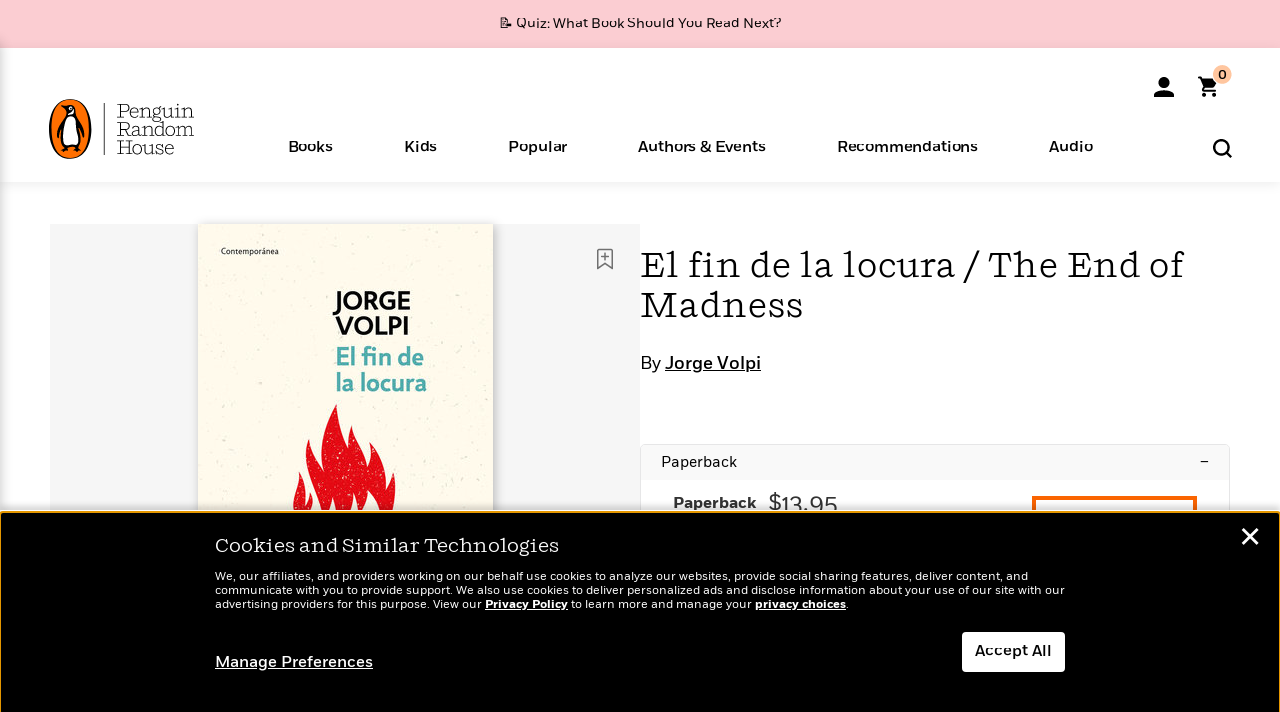

--- FILE ---
content_type: text/html; charset=UTF-8
request_url: https://www.penguinrandomhouse.com/ajax/nonce/?referer=https%3A%2F%2Fwww.penguinrandomhouse.com%2Fbooks%2F578379%2Fel-fin-de-la-locura--the-end-of-madness-by-jorge-volpi%2F&w=691bbcfc-f700-47ae-9dc9-06143eae2caa
body_size: -137
content:
301226a8ec82b5fa01547d01fed992166b6399dc489b1b35ebe8e36e974dcb84

--- FILE ---
content_type: text/html; charset=UTF-8
request_url: https://www.penguinrandomhouse.com/wp-admin/admin-ajax.php
body_size: -55
content:
{"isbns":[{"9786073149365":[{"450jpg":"https:\/\/images4.penguinrandomhouse.com\/cover\/\/9786073149365"},{"100gif":"https:\/\/images4.penguinrandomhouse.com\/cover\/100gif\/9786073149365"},{"200gif":"https:\/\/images4.penguinrandomhouse.com\/cover\/200gif\/9786073149365"},{"d":"https:\/\/images4.penguinrandomhouse.com\/cover\/d\/9786073149365"},{"m":"https:\/\/images4.penguinrandomhouse.com\/cover\/m\/9786073149365"},{"700jpg":"https:\/\/images4.penguinrandomhouse.com\/cover\/700jpg\/9786073149365"},{"g":"https:\/\/images4.penguinrandomhouse.com\/cover\/g\/9786073149365"},{"1330tif":"https:\/\/images4.penguinrandomhouse.com\/cover\/1330tif\/9786073149365"},{"tif":"https:\/\/images4.penguinrandomhouse.com\/cover\/tif\/9786073149365"},{"pdf":"https:\/\/images4.penguinrandomhouse.com\/cover\/pdf\/9786073149365"}]}],"clocktime":"Total execution time in seconds: 1.6569840908051"}


--- FILE ---
content_type: text/html; charset=UTF-8
request_url: https://www.penguinrandomhouse.com/ajaxc/get-affiliate-link/578379?affiliatesiteid=301
body_size: 726
content:
{"message":"success","statusCode":0,"uniqueId":null,"workId":578379,"affiliateLinkResponses":[{"message":"success","statusCode":0,"affiliateData":[{"description":"Amazon","displayName":"Amazon","isbn":"9786073149365","linkUrl":"https:\/\/www.amazon.com\/gp\/product\/6073149360?tag=randohouseinc7986-20","onSaleDate":"2017-01-31T00:00:00.000+00:00","retailerId":7,"siteId":301,"trackingCode":"randohouseinc7986-20"},{"description":"B&N","displayName":"Barnes & Noble","isbn":"9786073149365","linkUrl":"https:\/\/barnesandnoble.sjv.io\/c\/128773\/1894547\/22009?subId1=PRHEFFDF5A7F1&u=https%3A%2F%2Fwww.barnesandnoble.com%2Fw%2F%3Fean%3D9786073149365","onSaleDate":"2017-01-31T00:00:00.000+00:00","retailerId":2,"siteId":301,"trackingCode":"PRHEFFDF5A7F1"},{"description":"Books A Million","displayName":"Books A Million","isbn":"9786073149365","linkUrl":"https:\/\/www.tkqlhce.com\/click-8373827-10747236?SID=PRHEFFDF5A7F1--9786073149365&url=https:\/\/www.booksamillion.com\/p\/9786073149365","onSaleDate":"2017-01-31T00:00:00.000+00:00","retailerId":5,"siteId":301,"trackingCode":"PRHEFFDF5A7F1"},{"description":"Bookshop.org","displayName":"Bookshop.org","isbn":"9786073149365","linkUrl":"https:\/\/bookshop.org\/a\/2186\/9786073149365?prhc=PRHEFFDF5A7F1","onSaleDate":"2017-01-31T00:00:00.000+00:00","retailerId":29,"siteId":301,"trackingCode":"PRHEFFDF5A7F1"},{"description":"Hudson Booksellers","displayName":"Hudson Booksellers","isbn":"9786073149365","linkUrl":"https:\/\/www.hudsonbooksellers.com\/book\/9786073149365?utm_source=prh&utm_medium=affiliate&utm_term=301&utm_content=PRHEFFDF5A7F1--9786073149365&utm_campaign=9786073149365","onSaleDate":"2017-01-31T00:00:00.000+00:00","retailerId":25,"siteId":301,"trackingCode":"PRHEFFDF5A7F1"},{"description":"Powell's","displayName":"Powell's","isbn":"9786073149365","linkUrl":"https:\/\/www.powells.com\/book\/-9786073149365?utm_source=randomhouse&utm_campaign=randomhouse&utm_content=PRHEFFDF5A7F1--9786073149365","onSaleDate":"2017-01-31T00:00:00.000+00:00","retailerId":9,"siteId":301,"trackingCode":"PRHEFFDF5A7F1"},{"description":"Target","displayName":"Target","isbn":"9786073149365","linkUrl":"https:\/\/goto.target.com\/c\/128773\/81938\/2092?subId1=PRHEFFDF5A7F1--9786073149365&u=https%3A%2F%2Fwww.target.com%2Fs%3FsearchTerm%3D9786073149365","onSaleDate":"2017-01-31T00:00:00.000+00:00","retailerId":23,"siteId":301,"trackingCode":"PRHEFFDF5A7F1"},{"description":"Walmart","displayName":"Walmart","isbn":"9786073149365","linkUrl":"https:\/\/goto.walmart.com\/c\/128773\/565706\/9383?subId1=PRHEFFDF5A7F1&veh=aff&sourceid=imp_000011112222333344&u=https%3A%2F%2Fwww.walmart.com%2Fsearch%3Fquery%3D9786073149365","onSaleDate":"2017-01-31T00:00:00.000+00:00","retailerId":4,"siteId":301,"trackingCode":"PRHEFFDF5A7F1"}],"authorName":"Jorge Volpi","bookTitle":"El fin de la locura \/ The End of Madness","categories":"Fiction, Spanish Language Fiction","format":"Paperback","isbn":"9786073149365","onSaleDate":"2017-01-31T00:00:00.000+00:00","uniqueId":"","currentDate":"2026-01-27T21:52:18.893+00:00"}]}

--- FILE ---
content_type: application/x-javascript;charset=utf-8
request_url: https://scode.randomhouse.com/id?d_visid_ver=3.3.0&d_fieldgroup=A&mcorgid=683138055267EABE0A490D4C%40AdobeOrg&mid=38258838589126036894063626661493875849&ts=1769550736204
body_size: -40
content:
{"mid":"38258838589126036894063626661493875849"}